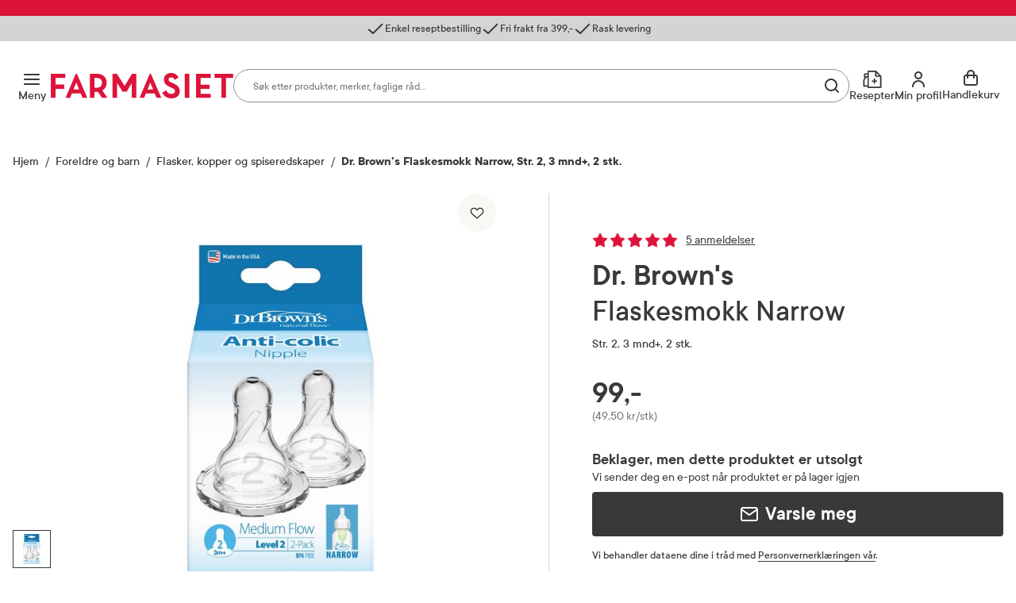

--- FILE ---
content_type: text/html
request_url: https://resept.farmasiet.no/inbox/unread-messages-badge.html
body_size: 726
content:
<!doctypehtml><html lang="en"><meta charset="utf-8"><meta name="viewport"content="width=device-width,initial-scale=1"><meta name="description"content="Unread messages counter"><meta name="robots"content="noindex"><title></title><body><noscript></noscript><div id="indicator"></div><script>const ecomUrl="https://www.farmasiet.no",baseUrl="";let interval=null;const isValidUrl=e=>{try{new URL(e);return!0}catch(e){return!1}},hasMessagesAsync=async()=>-1!==document.cookie.indexOf("IdPortenSessionId-IsAlive=")&&await fetch(baseUrl+"/MessageInbox/GetNewMessagesCount",{method:"GET",credentials:"include",redirect:"manual"}).then(e=>"opaqueredirect"!==e.type?e.text():"0").then(e=>0<parseInt(e)),updateBadgeAsync=async()=>hasMessagesAsync().then(e=>{const t=document.getElementById("indicator");return e?(isValidUrl(ecomUrl)&&window.parent.postMessage({type:999},ecomUrl),t.classList.add("hasNew")):(t.classList.remove("hasNew"),clearInterval(interval)),e});updateBadgeAsync().then(e=>{e&&(interval=setInterval(updateBadgeAsync,1e4))})</script><style>body{margin:0;padding:0}#indicator{width:10px;height:10px;border-radius:100%}#indicator.hasNew{background:#dc143c}</style>